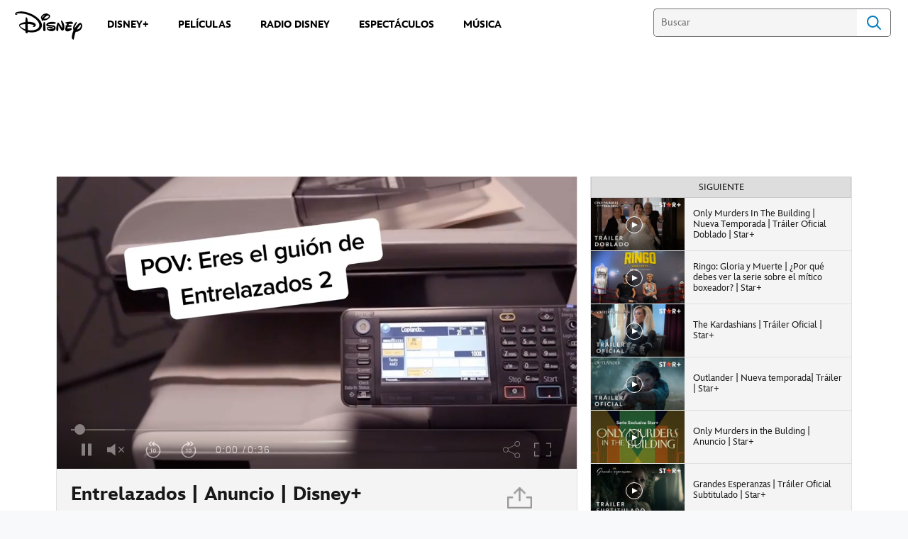

--- FILE ---
content_type: text/html; charset=utf-8
request_url: https://www.google.com/recaptcha/enterprise/anchor?ar=1&k=6LcyyusZAAAAAPb1zGupRuIXsxzhwDM7OsPdiDG4&co=aHR0cHM6Ly9jZG4ucmVnaXN0ZXJkaXNuZXkuZ28uY29tOjQ0Mw..&hl=es&v=PoyoqOPhxBO7pBk68S4YbpHZ&size=invisible&anchor-ms=20000&execute-ms=30000&cb=nne1eij2y7qr
body_size: 48918
content:
<!DOCTYPE HTML><html dir="ltr" lang="es"><head><meta http-equiv="Content-Type" content="text/html; charset=UTF-8">
<meta http-equiv="X-UA-Compatible" content="IE=edge">
<title>reCAPTCHA</title>
<style type="text/css">
/* cyrillic-ext */
@font-face {
  font-family: 'Roboto';
  font-style: normal;
  font-weight: 400;
  font-stretch: 100%;
  src: url(//fonts.gstatic.com/s/roboto/v48/KFO7CnqEu92Fr1ME7kSn66aGLdTylUAMa3GUBHMdazTgWw.woff2) format('woff2');
  unicode-range: U+0460-052F, U+1C80-1C8A, U+20B4, U+2DE0-2DFF, U+A640-A69F, U+FE2E-FE2F;
}
/* cyrillic */
@font-face {
  font-family: 'Roboto';
  font-style: normal;
  font-weight: 400;
  font-stretch: 100%;
  src: url(//fonts.gstatic.com/s/roboto/v48/KFO7CnqEu92Fr1ME7kSn66aGLdTylUAMa3iUBHMdazTgWw.woff2) format('woff2');
  unicode-range: U+0301, U+0400-045F, U+0490-0491, U+04B0-04B1, U+2116;
}
/* greek-ext */
@font-face {
  font-family: 'Roboto';
  font-style: normal;
  font-weight: 400;
  font-stretch: 100%;
  src: url(//fonts.gstatic.com/s/roboto/v48/KFO7CnqEu92Fr1ME7kSn66aGLdTylUAMa3CUBHMdazTgWw.woff2) format('woff2');
  unicode-range: U+1F00-1FFF;
}
/* greek */
@font-face {
  font-family: 'Roboto';
  font-style: normal;
  font-weight: 400;
  font-stretch: 100%;
  src: url(//fonts.gstatic.com/s/roboto/v48/KFO7CnqEu92Fr1ME7kSn66aGLdTylUAMa3-UBHMdazTgWw.woff2) format('woff2');
  unicode-range: U+0370-0377, U+037A-037F, U+0384-038A, U+038C, U+038E-03A1, U+03A3-03FF;
}
/* math */
@font-face {
  font-family: 'Roboto';
  font-style: normal;
  font-weight: 400;
  font-stretch: 100%;
  src: url(//fonts.gstatic.com/s/roboto/v48/KFO7CnqEu92Fr1ME7kSn66aGLdTylUAMawCUBHMdazTgWw.woff2) format('woff2');
  unicode-range: U+0302-0303, U+0305, U+0307-0308, U+0310, U+0312, U+0315, U+031A, U+0326-0327, U+032C, U+032F-0330, U+0332-0333, U+0338, U+033A, U+0346, U+034D, U+0391-03A1, U+03A3-03A9, U+03B1-03C9, U+03D1, U+03D5-03D6, U+03F0-03F1, U+03F4-03F5, U+2016-2017, U+2034-2038, U+203C, U+2040, U+2043, U+2047, U+2050, U+2057, U+205F, U+2070-2071, U+2074-208E, U+2090-209C, U+20D0-20DC, U+20E1, U+20E5-20EF, U+2100-2112, U+2114-2115, U+2117-2121, U+2123-214F, U+2190, U+2192, U+2194-21AE, U+21B0-21E5, U+21F1-21F2, U+21F4-2211, U+2213-2214, U+2216-22FF, U+2308-230B, U+2310, U+2319, U+231C-2321, U+2336-237A, U+237C, U+2395, U+239B-23B7, U+23D0, U+23DC-23E1, U+2474-2475, U+25AF, U+25B3, U+25B7, U+25BD, U+25C1, U+25CA, U+25CC, U+25FB, U+266D-266F, U+27C0-27FF, U+2900-2AFF, U+2B0E-2B11, U+2B30-2B4C, U+2BFE, U+3030, U+FF5B, U+FF5D, U+1D400-1D7FF, U+1EE00-1EEFF;
}
/* symbols */
@font-face {
  font-family: 'Roboto';
  font-style: normal;
  font-weight: 400;
  font-stretch: 100%;
  src: url(//fonts.gstatic.com/s/roboto/v48/KFO7CnqEu92Fr1ME7kSn66aGLdTylUAMaxKUBHMdazTgWw.woff2) format('woff2');
  unicode-range: U+0001-000C, U+000E-001F, U+007F-009F, U+20DD-20E0, U+20E2-20E4, U+2150-218F, U+2190, U+2192, U+2194-2199, U+21AF, U+21E6-21F0, U+21F3, U+2218-2219, U+2299, U+22C4-22C6, U+2300-243F, U+2440-244A, U+2460-24FF, U+25A0-27BF, U+2800-28FF, U+2921-2922, U+2981, U+29BF, U+29EB, U+2B00-2BFF, U+4DC0-4DFF, U+FFF9-FFFB, U+10140-1018E, U+10190-1019C, U+101A0, U+101D0-101FD, U+102E0-102FB, U+10E60-10E7E, U+1D2C0-1D2D3, U+1D2E0-1D37F, U+1F000-1F0FF, U+1F100-1F1AD, U+1F1E6-1F1FF, U+1F30D-1F30F, U+1F315, U+1F31C, U+1F31E, U+1F320-1F32C, U+1F336, U+1F378, U+1F37D, U+1F382, U+1F393-1F39F, U+1F3A7-1F3A8, U+1F3AC-1F3AF, U+1F3C2, U+1F3C4-1F3C6, U+1F3CA-1F3CE, U+1F3D4-1F3E0, U+1F3ED, U+1F3F1-1F3F3, U+1F3F5-1F3F7, U+1F408, U+1F415, U+1F41F, U+1F426, U+1F43F, U+1F441-1F442, U+1F444, U+1F446-1F449, U+1F44C-1F44E, U+1F453, U+1F46A, U+1F47D, U+1F4A3, U+1F4B0, U+1F4B3, U+1F4B9, U+1F4BB, U+1F4BF, U+1F4C8-1F4CB, U+1F4D6, U+1F4DA, U+1F4DF, U+1F4E3-1F4E6, U+1F4EA-1F4ED, U+1F4F7, U+1F4F9-1F4FB, U+1F4FD-1F4FE, U+1F503, U+1F507-1F50B, U+1F50D, U+1F512-1F513, U+1F53E-1F54A, U+1F54F-1F5FA, U+1F610, U+1F650-1F67F, U+1F687, U+1F68D, U+1F691, U+1F694, U+1F698, U+1F6AD, U+1F6B2, U+1F6B9-1F6BA, U+1F6BC, U+1F6C6-1F6CF, U+1F6D3-1F6D7, U+1F6E0-1F6EA, U+1F6F0-1F6F3, U+1F6F7-1F6FC, U+1F700-1F7FF, U+1F800-1F80B, U+1F810-1F847, U+1F850-1F859, U+1F860-1F887, U+1F890-1F8AD, U+1F8B0-1F8BB, U+1F8C0-1F8C1, U+1F900-1F90B, U+1F93B, U+1F946, U+1F984, U+1F996, U+1F9E9, U+1FA00-1FA6F, U+1FA70-1FA7C, U+1FA80-1FA89, U+1FA8F-1FAC6, U+1FACE-1FADC, U+1FADF-1FAE9, U+1FAF0-1FAF8, U+1FB00-1FBFF;
}
/* vietnamese */
@font-face {
  font-family: 'Roboto';
  font-style: normal;
  font-weight: 400;
  font-stretch: 100%;
  src: url(//fonts.gstatic.com/s/roboto/v48/KFO7CnqEu92Fr1ME7kSn66aGLdTylUAMa3OUBHMdazTgWw.woff2) format('woff2');
  unicode-range: U+0102-0103, U+0110-0111, U+0128-0129, U+0168-0169, U+01A0-01A1, U+01AF-01B0, U+0300-0301, U+0303-0304, U+0308-0309, U+0323, U+0329, U+1EA0-1EF9, U+20AB;
}
/* latin-ext */
@font-face {
  font-family: 'Roboto';
  font-style: normal;
  font-weight: 400;
  font-stretch: 100%;
  src: url(//fonts.gstatic.com/s/roboto/v48/KFO7CnqEu92Fr1ME7kSn66aGLdTylUAMa3KUBHMdazTgWw.woff2) format('woff2');
  unicode-range: U+0100-02BA, U+02BD-02C5, U+02C7-02CC, U+02CE-02D7, U+02DD-02FF, U+0304, U+0308, U+0329, U+1D00-1DBF, U+1E00-1E9F, U+1EF2-1EFF, U+2020, U+20A0-20AB, U+20AD-20C0, U+2113, U+2C60-2C7F, U+A720-A7FF;
}
/* latin */
@font-face {
  font-family: 'Roboto';
  font-style: normal;
  font-weight: 400;
  font-stretch: 100%;
  src: url(//fonts.gstatic.com/s/roboto/v48/KFO7CnqEu92Fr1ME7kSn66aGLdTylUAMa3yUBHMdazQ.woff2) format('woff2');
  unicode-range: U+0000-00FF, U+0131, U+0152-0153, U+02BB-02BC, U+02C6, U+02DA, U+02DC, U+0304, U+0308, U+0329, U+2000-206F, U+20AC, U+2122, U+2191, U+2193, U+2212, U+2215, U+FEFF, U+FFFD;
}
/* cyrillic-ext */
@font-face {
  font-family: 'Roboto';
  font-style: normal;
  font-weight: 500;
  font-stretch: 100%;
  src: url(//fonts.gstatic.com/s/roboto/v48/KFO7CnqEu92Fr1ME7kSn66aGLdTylUAMa3GUBHMdazTgWw.woff2) format('woff2');
  unicode-range: U+0460-052F, U+1C80-1C8A, U+20B4, U+2DE0-2DFF, U+A640-A69F, U+FE2E-FE2F;
}
/* cyrillic */
@font-face {
  font-family: 'Roboto';
  font-style: normal;
  font-weight: 500;
  font-stretch: 100%;
  src: url(//fonts.gstatic.com/s/roboto/v48/KFO7CnqEu92Fr1ME7kSn66aGLdTylUAMa3iUBHMdazTgWw.woff2) format('woff2');
  unicode-range: U+0301, U+0400-045F, U+0490-0491, U+04B0-04B1, U+2116;
}
/* greek-ext */
@font-face {
  font-family: 'Roboto';
  font-style: normal;
  font-weight: 500;
  font-stretch: 100%;
  src: url(//fonts.gstatic.com/s/roboto/v48/KFO7CnqEu92Fr1ME7kSn66aGLdTylUAMa3CUBHMdazTgWw.woff2) format('woff2');
  unicode-range: U+1F00-1FFF;
}
/* greek */
@font-face {
  font-family: 'Roboto';
  font-style: normal;
  font-weight: 500;
  font-stretch: 100%;
  src: url(//fonts.gstatic.com/s/roboto/v48/KFO7CnqEu92Fr1ME7kSn66aGLdTylUAMa3-UBHMdazTgWw.woff2) format('woff2');
  unicode-range: U+0370-0377, U+037A-037F, U+0384-038A, U+038C, U+038E-03A1, U+03A3-03FF;
}
/* math */
@font-face {
  font-family: 'Roboto';
  font-style: normal;
  font-weight: 500;
  font-stretch: 100%;
  src: url(//fonts.gstatic.com/s/roboto/v48/KFO7CnqEu92Fr1ME7kSn66aGLdTylUAMawCUBHMdazTgWw.woff2) format('woff2');
  unicode-range: U+0302-0303, U+0305, U+0307-0308, U+0310, U+0312, U+0315, U+031A, U+0326-0327, U+032C, U+032F-0330, U+0332-0333, U+0338, U+033A, U+0346, U+034D, U+0391-03A1, U+03A3-03A9, U+03B1-03C9, U+03D1, U+03D5-03D6, U+03F0-03F1, U+03F4-03F5, U+2016-2017, U+2034-2038, U+203C, U+2040, U+2043, U+2047, U+2050, U+2057, U+205F, U+2070-2071, U+2074-208E, U+2090-209C, U+20D0-20DC, U+20E1, U+20E5-20EF, U+2100-2112, U+2114-2115, U+2117-2121, U+2123-214F, U+2190, U+2192, U+2194-21AE, U+21B0-21E5, U+21F1-21F2, U+21F4-2211, U+2213-2214, U+2216-22FF, U+2308-230B, U+2310, U+2319, U+231C-2321, U+2336-237A, U+237C, U+2395, U+239B-23B7, U+23D0, U+23DC-23E1, U+2474-2475, U+25AF, U+25B3, U+25B7, U+25BD, U+25C1, U+25CA, U+25CC, U+25FB, U+266D-266F, U+27C0-27FF, U+2900-2AFF, U+2B0E-2B11, U+2B30-2B4C, U+2BFE, U+3030, U+FF5B, U+FF5D, U+1D400-1D7FF, U+1EE00-1EEFF;
}
/* symbols */
@font-face {
  font-family: 'Roboto';
  font-style: normal;
  font-weight: 500;
  font-stretch: 100%;
  src: url(//fonts.gstatic.com/s/roboto/v48/KFO7CnqEu92Fr1ME7kSn66aGLdTylUAMaxKUBHMdazTgWw.woff2) format('woff2');
  unicode-range: U+0001-000C, U+000E-001F, U+007F-009F, U+20DD-20E0, U+20E2-20E4, U+2150-218F, U+2190, U+2192, U+2194-2199, U+21AF, U+21E6-21F0, U+21F3, U+2218-2219, U+2299, U+22C4-22C6, U+2300-243F, U+2440-244A, U+2460-24FF, U+25A0-27BF, U+2800-28FF, U+2921-2922, U+2981, U+29BF, U+29EB, U+2B00-2BFF, U+4DC0-4DFF, U+FFF9-FFFB, U+10140-1018E, U+10190-1019C, U+101A0, U+101D0-101FD, U+102E0-102FB, U+10E60-10E7E, U+1D2C0-1D2D3, U+1D2E0-1D37F, U+1F000-1F0FF, U+1F100-1F1AD, U+1F1E6-1F1FF, U+1F30D-1F30F, U+1F315, U+1F31C, U+1F31E, U+1F320-1F32C, U+1F336, U+1F378, U+1F37D, U+1F382, U+1F393-1F39F, U+1F3A7-1F3A8, U+1F3AC-1F3AF, U+1F3C2, U+1F3C4-1F3C6, U+1F3CA-1F3CE, U+1F3D4-1F3E0, U+1F3ED, U+1F3F1-1F3F3, U+1F3F5-1F3F7, U+1F408, U+1F415, U+1F41F, U+1F426, U+1F43F, U+1F441-1F442, U+1F444, U+1F446-1F449, U+1F44C-1F44E, U+1F453, U+1F46A, U+1F47D, U+1F4A3, U+1F4B0, U+1F4B3, U+1F4B9, U+1F4BB, U+1F4BF, U+1F4C8-1F4CB, U+1F4D6, U+1F4DA, U+1F4DF, U+1F4E3-1F4E6, U+1F4EA-1F4ED, U+1F4F7, U+1F4F9-1F4FB, U+1F4FD-1F4FE, U+1F503, U+1F507-1F50B, U+1F50D, U+1F512-1F513, U+1F53E-1F54A, U+1F54F-1F5FA, U+1F610, U+1F650-1F67F, U+1F687, U+1F68D, U+1F691, U+1F694, U+1F698, U+1F6AD, U+1F6B2, U+1F6B9-1F6BA, U+1F6BC, U+1F6C6-1F6CF, U+1F6D3-1F6D7, U+1F6E0-1F6EA, U+1F6F0-1F6F3, U+1F6F7-1F6FC, U+1F700-1F7FF, U+1F800-1F80B, U+1F810-1F847, U+1F850-1F859, U+1F860-1F887, U+1F890-1F8AD, U+1F8B0-1F8BB, U+1F8C0-1F8C1, U+1F900-1F90B, U+1F93B, U+1F946, U+1F984, U+1F996, U+1F9E9, U+1FA00-1FA6F, U+1FA70-1FA7C, U+1FA80-1FA89, U+1FA8F-1FAC6, U+1FACE-1FADC, U+1FADF-1FAE9, U+1FAF0-1FAF8, U+1FB00-1FBFF;
}
/* vietnamese */
@font-face {
  font-family: 'Roboto';
  font-style: normal;
  font-weight: 500;
  font-stretch: 100%;
  src: url(//fonts.gstatic.com/s/roboto/v48/KFO7CnqEu92Fr1ME7kSn66aGLdTylUAMa3OUBHMdazTgWw.woff2) format('woff2');
  unicode-range: U+0102-0103, U+0110-0111, U+0128-0129, U+0168-0169, U+01A0-01A1, U+01AF-01B0, U+0300-0301, U+0303-0304, U+0308-0309, U+0323, U+0329, U+1EA0-1EF9, U+20AB;
}
/* latin-ext */
@font-face {
  font-family: 'Roboto';
  font-style: normal;
  font-weight: 500;
  font-stretch: 100%;
  src: url(//fonts.gstatic.com/s/roboto/v48/KFO7CnqEu92Fr1ME7kSn66aGLdTylUAMa3KUBHMdazTgWw.woff2) format('woff2');
  unicode-range: U+0100-02BA, U+02BD-02C5, U+02C7-02CC, U+02CE-02D7, U+02DD-02FF, U+0304, U+0308, U+0329, U+1D00-1DBF, U+1E00-1E9F, U+1EF2-1EFF, U+2020, U+20A0-20AB, U+20AD-20C0, U+2113, U+2C60-2C7F, U+A720-A7FF;
}
/* latin */
@font-face {
  font-family: 'Roboto';
  font-style: normal;
  font-weight: 500;
  font-stretch: 100%;
  src: url(//fonts.gstatic.com/s/roboto/v48/KFO7CnqEu92Fr1ME7kSn66aGLdTylUAMa3yUBHMdazQ.woff2) format('woff2');
  unicode-range: U+0000-00FF, U+0131, U+0152-0153, U+02BB-02BC, U+02C6, U+02DA, U+02DC, U+0304, U+0308, U+0329, U+2000-206F, U+20AC, U+2122, U+2191, U+2193, U+2212, U+2215, U+FEFF, U+FFFD;
}
/* cyrillic-ext */
@font-face {
  font-family: 'Roboto';
  font-style: normal;
  font-weight: 900;
  font-stretch: 100%;
  src: url(//fonts.gstatic.com/s/roboto/v48/KFO7CnqEu92Fr1ME7kSn66aGLdTylUAMa3GUBHMdazTgWw.woff2) format('woff2');
  unicode-range: U+0460-052F, U+1C80-1C8A, U+20B4, U+2DE0-2DFF, U+A640-A69F, U+FE2E-FE2F;
}
/* cyrillic */
@font-face {
  font-family: 'Roboto';
  font-style: normal;
  font-weight: 900;
  font-stretch: 100%;
  src: url(//fonts.gstatic.com/s/roboto/v48/KFO7CnqEu92Fr1ME7kSn66aGLdTylUAMa3iUBHMdazTgWw.woff2) format('woff2');
  unicode-range: U+0301, U+0400-045F, U+0490-0491, U+04B0-04B1, U+2116;
}
/* greek-ext */
@font-face {
  font-family: 'Roboto';
  font-style: normal;
  font-weight: 900;
  font-stretch: 100%;
  src: url(//fonts.gstatic.com/s/roboto/v48/KFO7CnqEu92Fr1ME7kSn66aGLdTylUAMa3CUBHMdazTgWw.woff2) format('woff2');
  unicode-range: U+1F00-1FFF;
}
/* greek */
@font-face {
  font-family: 'Roboto';
  font-style: normal;
  font-weight: 900;
  font-stretch: 100%;
  src: url(//fonts.gstatic.com/s/roboto/v48/KFO7CnqEu92Fr1ME7kSn66aGLdTylUAMa3-UBHMdazTgWw.woff2) format('woff2');
  unicode-range: U+0370-0377, U+037A-037F, U+0384-038A, U+038C, U+038E-03A1, U+03A3-03FF;
}
/* math */
@font-face {
  font-family: 'Roboto';
  font-style: normal;
  font-weight: 900;
  font-stretch: 100%;
  src: url(//fonts.gstatic.com/s/roboto/v48/KFO7CnqEu92Fr1ME7kSn66aGLdTylUAMawCUBHMdazTgWw.woff2) format('woff2');
  unicode-range: U+0302-0303, U+0305, U+0307-0308, U+0310, U+0312, U+0315, U+031A, U+0326-0327, U+032C, U+032F-0330, U+0332-0333, U+0338, U+033A, U+0346, U+034D, U+0391-03A1, U+03A3-03A9, U+03B1-03C9, U+03D1, U+03D5-03D6, U+03F0-03F1, U+03F4-03F5, U+2016-2017, U+2034-2038, U+203C, U+2040, U+2043, U+2047, U+2050, U+2057, U+205F, U+2070-2071, U+2074-208E, U+2090-209C, U+20D0-20DC, U+20E1, U+20E5-20EF, U+2100-2112, U+2114-2115, U+2117-2121, U+2123-214F, U+2190, U+2192, U+2194-21AE, U+21B0-21E5, U+21F1-21F2, U+21F4-2211, U+2213-2214, U+2216-22FF, U+2308-230B, U+2310, U+2319, U+231C-2321, U+2336-237A, U+237C, U+2395, U+239B-23B7, U+23D0, U+23DC-23E1, U+2474-2475, U+25AF, U+25B3, U+25B7, U+25BD, U+25C1, U+25CA, U+25CC, U+25FB, U+266D-266F, U+27C0-27FF, U+2900-2AFF, U+2B0E-2B11, U+2B30-2B4C, U+2BFE, U+3030, U+FF5B, U+FF5D, U+1D400-1D7FF, U+1EE00-1EEFF;
}
/* symbols */
@font-face {
  font-family: 'Roboto';
  font-style: normal;
  font-weight: 900;
  font-stretch: 100%;
  src: url(//fonts.gstatic.com/s/roboto/v48/KFO7CnqEu92Fr1ME7kSn66aGLdTylUAMaxKUBHMdazTgWw.woff2) format('woff2');
  unicode-range: U+0001-000C, U+000E-001F, U+007F-009F, U+20DD-20E0, U+20E2-20E4, U+2150-218F, U+2190, U+2192, U+2194-2199, U+21AF, U+21E6-21F0, U+21F3, U+2218-2219, U+2299, U+22C4-22C6, U+2300-243F, U+2440-244A, U+2460-24FF, U+25A0-27BF, U+2800-28FF, U+2921-2922, U+2981, U+29BF, U+29EB, U+2B00-2BFF, U+4DC0-4DFF, U+FFF9-FFFB, U+10140-1018E, U+10190-1019C, U+101A0, U+101D0-101FD, U+102E0-102FB, U+10E60-10E7E, U+1D2C0-1D2D3, U+1D2E0-1D37F, U+1F000-1F0FF, U+1F100-1F1AD, U+1F1E6-1F1FF, U+1F30D-1F30F, U+1F315, U+1F31C, U+1F31E, U+1F320-1F32C, U+1F336, U+1F378, U+1F37D, U+1F382, U+1F393-1F39F, U+1F3A7-1F3A8, U+1F3AC-1F3AF, U+1F3C2, U+1F3C4-1F3C6, U+1F3CA-1F3CE, U+1F3D4-1F3E0, U+1F3ED, U+1F3F1-1F3F3, U+1F3F5-1F3F7, U+1F408, U+1F415, U+1F41F, U+1F426, U+1F43F, U+1F441-1F442, U+1F444, U+1F446-1F449, U+1F44C-1F44E, U+1F453, U+1F46A, U+1F47D, U+1F4A3, U+1F4B0, U+1F4B3, U+1F4B9, U+1F4BB, U+1F4BF, U+1F4C8-1F4CB, U+1F4D6, U+1F4DA, U+1F4DF, U+1F4E3-1F4E6, U+1F4EA-1F4ED, U+1F4F7, U+1F4F9-1F4FB, U+1F4FD-1F4FE, U+1F503, U+1F507-1F50B, U+1F50D, U+1F512-1F513, U+1F53E-1F54A, U+1F54F-1F5FA, U+1F610, U+1F650-1F67F, U+1F687, U+1F68D, U+1F691, U+1F694, U+1F698, U+1F6AD, U+1F6B2, U+1F6B9-1F6BA, U+1F6BC, U+1F6C6-1F6CF, U+1F6D3-1F6D7, U+1F6E0-1F6EA, U+1F6F0-1F6F3, U+1F6F7-1F6FC, U+1F700-1F7FF, U+1F800-1F80B, U+1F810-1F847, U+1F850-1F859, U+1F860-1F887, U+1F890-1F8AD, U+1F8B0-1F8BB, U+1F8C0-1F8C1, U+1F900-1F90B, U+1F93B, U+1F946, U+1F984, U+1F996, U+1F9E9, U+1FA00-1FA6F, U+1FA70-1FA7C, U+1FA80-1FA89, U+1FA8F-1FAC6, U+1FACE-1FADC, U+1FADF-1FAE9, U+1FAF0-1FAF8, U+1FB00-1FBFF;
}
/* vietnamese */
@font-face {
  font-family: 'Roboto';
  font-style: normal;
  font-weight: 900;
  font-stretch: 100%;
  src: url(//fonts.gstatic.com/s/roboto/v48/KFO7CnqEu92Fr1ME7kSn66aGLdTylUAMa3OUBHMdazTgWw.woff2) format('woff2');
  unicode-range: U+0102-0103, U+0110-0111, U+0128-0129, U+0168-0169, U+01A0-01A1, U+01AF-01B0, U+0300-0301, U+0303-0304, U+0308-0309, U+0323, U+0329, U+1EA0-1EF9, U+20AB;
}
/* latin-ext */
@font-face {
  font-family: 'Roboto';
  font-style: normal;
  font-weight: 900;
  font-stretch: 100%;
  src: url(//fonts.gstatic.com/s/roboto/v48/KFO7CnqEu92Fr1ME7kSn66aGLdTylUAMa3KUBHMdazTgWw.woff2) format('woff2');
  unicode-range: U+0100-02BA, U+02BD-02C5, U+02C7-02CC, U+02CE-02D7, U+02DD-02FF, U+0304, U+0308, U+0329, U+1D00-1DBF, U+1E00-1E9F, U+1EF2-1EFF, U+2020, U+20A0-20AB, U+20AD-20C0, U+2113, U+2C60-2C7F, U+A720-A7FF;
}
/* latin */
@font-face {
  font-family: 'Roboto';
  font-style: normal;
  font-weight: 900;
  font-stretch: 100%;
  src: url(//fonts.gstatic.com/s/roboto/v48/KFO7CnqEu92Fr1ME7kSn66aGLdTylUAMa3yUBHMdazQ.woff2) format('woff2');
  unicode-range: U+0000-00FF, U+0131, U+0152-0153, U+02BB-02BC, U+02C6, U+02DA, U+02DC, U+0304, U+0308, U+0329, U+2000-206F, U+20AC, U+2122, U+2191, U+2193, U+2212, U+2215, U+FEFF, U+FFFD;
}

</style>
<link rel="stylesheet" type="text/css" href="https://www.gstatic.com/recaptcha/releases/PoyoqOPhxBO7pBk68S4YbpHZ/styles__ltr.css">
<script nonce="kGlEBpRmrwltZ4g8z-wSWw" type="text/javascript">window['__recaptcha_api'] = 'https://www.google.com/recaptcha/enterprise/';</script>
<script type="text/javascript" src="https://www.gstatic.com/recaptcha/releases/PoyoqOPhxBO7pBk68S4YbpHZ/recaptcha__es.js" nonce="kGlEBpRmrwltZ4g8z-wSWw">
      
    </script></head>
<body><div id="rc-anchor-alert" class="rc-anchor-alert"></div>
<input type="hidden" id="recaptcha-token" value="[base64]">
<script type="text/javascript" nonce="kGlEBpRmrwltZ4g8z-wSWw">
      recaptcha.anchor.Main.init("[\x22ainput\x22,[\x22bgdata\x22,\x22\x22,\[base64]/[base64]/UltIKytdPWE6KGE8MjA0OD9SW0grK109YT4+NnwxOTI6KChhJjY0NTEyKT09NTUyOTYmJnErMTxoLmxlbmd0aCYmKGguY2hhckNvZGVBdChxKzEpJjY0NTEyKT09NTYzMjA/[base64]/MjU1OlI/[base64]/[base64]/[base64]/[base64]/[base64]/[base64]/[base64]/[base64]/[base64]/[base64]\x22,\[base64]\x22,\x22wrN4H8Khwp/CrhMcHsOvw7Ezwq3DqwbCmsO4B8KlE8OdOU/DsRLCiMOKw7zCnRQwecO0w7jCl8O2LGXDusOrwrMTwpjDlsOGEsOSw6jCoMK9wqXCrMOww7TCq8OHaMO4w6/Dr052IkHChcK5w5TDosOdCyY1P8K1Zkx9wpUww6rDs8OWwrPCo3fCpVIDw6J1M8KaAMOqQMKLwoYqw7bDsUcww7lMw5rCrsKvw6oiw6ZbwqbDisKLWjguwp5zPMKHRMOvdMO8QjTDnSgpSsOxwr/CjsO9wr0qwqYYwrBHwrF+wrU4b0fDhjtJUinCjcKgw5EjBcOHwroGw5bCmTbCtSdxw4nCuMOpwrk7w4cQIMOMwps5H1NHc8KhSBzDlSLCp8OmwpFwwp1kwrjCuUjCsiUETkA7IsO/w63CocOWwr1NfEUUw5siDBLDiXgla3Egw5lcw4cZDMK2MMKsL3jCvcKIUcOVDMK/YGjDiXFVLRYFwq9MwqIRM0cuBV0Cw6vClsOXK8OAw7TDnsOLfsKNwqTCiTw/[base64]/CqFhae8K9I8OkQsKhGsOWw6jCgF/[base64]/Cp8KqwpZVwovDmm/CsADCmMK+w5BaRHFIRGHCln7CjRPCscKpwqXDqcORDsOsRMOzwpkwEcKLwoBmw6FlwpBMwpJ6K8OOw7rCkjHCkcK9cWcoD8KFwobDty1NwpNIYcKTEsOmRSzCkV1cMEPCkQ5/w4YhQcKuA8K+w6bDqX3CuxLDpMKrfcOPwrDCtVDCqEzCoHPCnSpKFMKMwr/CjBovwqFPw5HCh0dQOFwqFDorwpzDswfDr8OHWiHCucOeSBRGwqItw7B2wqNkwpbDhnoKw5nDrjfDmsOEDm7ChgU5wp3ChRMLEVzChxEFQMOvQnPCoFoBw7zDq8KPwrI2O33Cu3UMGMKKPcOuwq/DsiLCoXvDv8OOS8K3w6TCsMOOw55VMwXDk8KOb8Kgw491AsOdw7AWwp/DmcKlEMK6w4Esw5sQMMO9XmXCrcOVwqVmwojCgcKew5rDmcO7CxXDmsKpECnCoXDCh0rCkMKDw58IfsOPdz9bCyRsI28cw4PCpQ8pw4jDrkTDhMOQwps8w77CnWoxCwHDvGEVK1fDphMdw44hKj3CocOzwpvClSh2w4Y8w6TDucKtwo3Cs1/CgsO0wr4hwp3CmcO5RsK+MAkuw680FsKVQ8K5eHh4UMKywrnCqhnDhnxsw7Z3MMKLw4nDicO0w7NAZcOCw7/Cr1rCvFYScUQXw5FJEUPCvsO+w79ADh1uRXEfwr9bw7AxIcKTQhddwpZhw45EYBDCucOSwp5pw7XDrmJNasO5eU1KbMOdw7/CsMOKGMKbKsOTZ8O4w7Y9K1powoljeGfCuBjCvsKmwr4EwqcIwo4qDXvChMKGXykTwprDgMKswoMgwpPDjMOYw65URTYQw64qw7TCkcKRX8OjwolVS8Kcw6p7F8KcwphkEi/ChGnCjgjCo8K/RsOcw6/DlxxWw7AUw4x0w4xIw51qw6JKwoMVwrzDthbCpznCmgLCkB4CwpJXf8KcwrdGBmFLNC8BwpFiwps+wpTCunJsR8KWVsKQfsO3w6zDgUoFUsOMwovCucKzw5nCo8KFw6XDj0l2wqUTOyTCtcKTw4dpBcKqb2VNwqwjMMO3wpLCvlMhwpPClU/DpsO2w5w7MTHDpsKRwqkKdCrDksOOXcObQMOfw7Yiw5IQNzjDnsO9f8OGAsOKaEjDoX0Tw5rDscO0FUHCt0rCqSsBw5/ClDcDDsK8OsOZwpLDjlwwwrnClEHDpljCjD7DknrCv27DicKUwpcLBMOLfX7DsDHCvsO+b8OcUX/DtXnCoHrDkh/CjsO5PyRrwrQGw5DDrcK8w4nDsGPCvMOew53CtMOhdQfDoivDh8OLHsKhfcOqZ8KrWMKjw7HDscOCw7lUIWLCjw/DvMOIF8KTw7vCtsO0KEsAUMOjw6VdTg0fw51uBRPCo8OTHsKWwos2a8K5w74Nw6/Dl8OQw4/DusOXwqLCk8K2Ul7Ciy85wqTDrkrCsF3CrMKwHMOCw7x4JcOsw6VqcsONw6xeZmIswo1IwovCrcKxw6rDk8O5XhwyC8OOw7/DoELCkMKFGMOiwpHDvMOhw57CrS/DncONwppdK8OqBl8+MMOqM37Dm185S8OmNMKiwqh6P8O6wqTChSE1LHchw5Q3wrXDuMOTwp3Cg8KlVx9qcMKRwroHw5rClFVLUcKEwqLCmcOWMxdyPMOMw4l8woPCuMKuA2vCnXnCqsK/w4dlw7TDrMKnUMK7LinDiMOqKkvCr8OjwrnCk8KdwpRvw7/CpMKoYcKBaMKtTVTDjcO0dMKbwqkwUyp7w5TDncOwI2UWP8OVw4wDwrLCmcO1EsOvw4M7w5Ipcmtgw71vw5JJBRB8w74Cwp7Cu8KGwqrCtsOPIW7Dn3TDpcOnw7ggwrx1woo/w5Exw5xVwo3DkcOGZcKhTcOkXHEPwrTDrsKlw6jCqsK0wrZUw5PCvcOSaQMEH8K0B8OfM2cNwqjDmMOfF8OFUxotw4PCvk/Cs0xcD8KTeRxlwqXCrsKUw43DkEJYwr8JworDo1LCvw3Cl8OOwp7CrwtqXMKfwo3CsTbCsTcZw4ZwwpDDv8OsKyVFw70rwofDmsO9w7IUCn/[base64]/Dsw0Twq5xw4JTw6lSVmfDvAUSfMKqwrjDiVDDkERQU0/CjcOGPMO4w6nDu1rCv3FCw6ISw7/ClTHDlgjCnsOfI8OIwpUoOGXCncOxJMKcbcKTAcODU8O1NMKQw6PCsVFHw4xSImolwoAPwq0SK3h5L8KlFsOCw67DsMKZKm/Ckjh/fznDkRXCvk/[base64]/[base64]/w5HDucOBw5nDhEA4w6nDqg3Dtn7DnAVbw4ALw4rDjsOlwpLDjsODY8KAw7vDq8OnwrnDuWV5bB/CrsKARMKVwqByYGFsw7NJKUnDoMOAwqjDi8OTLQbCoznDgXfDgsOlwqIeZR7CgcKWw65Gw7XDtWweKcKtw6EcFCfDj1EdwpTCk8OHZsKVS8Kfwp06F8Ouw7HDmcOxw7xqM8KWw4/DgyZ1Z8KfwqLCtnDCmcKScUFXZcO9ccK5w5lbFMKMwogDeX0gw5MRwoI5w6/ChwbDvsK3FnMrwrU2wq8Kw51HwroGMMK2FsKQS8Omw5MQw4w2w6rDsXFlw5Ftw6/CvnnCoBk6Wi1Mw65bE8OawpLClMOnwpbDoMKcw4wxwq81w79Rw6A4w6vCngHDh8K2BcKzZW9YV8Kqwq8+Y8K7CUBbP8OXbyjDliFOwoQNVcKjeznCnQ/DqMOnB8Oxw5DCq0vDrBzCgyE9GMKsw5PCpVgGdmPCjsOyLsK9w4tzw4ldw6LDgcKIT1cxNUtMMcKGYMOUCMO4acOPDwN9NGJswo8lYMKmPMKYMMOnwpXDncO7wqM1wqTCvB4Fw700w5fCucOZZcKFMH49wpjClzEuWXduTgwWw4VhdsOLw5LDhDXDuA/CuV0ABcOEA8Khw4/DjcKQQBjCksKMGHvCnsKNGsOMVygiOcOMwpbDlcKywqXDvHHDj8OPDcKlw4/DnMKdXcKKPsKCw4tITjFcw63Dh3rDocO9HlDCl2jDqGZ3w6XCtysLf8KVw43Cq0PDvgh1w7BMwqXCsxrDpAXDtUvDgMOBFMOfwpJtUsKvZE7DnMONwpjDuX4+YcO9wpzDllrCqF94G8KyakzDoMKZLADCsALCmMK/CMK5wpN8GBPCiDrCpixkw6vDlkXDusOLwoAsFxRfRS5GBUQjA8Olw4kFJGvDhcOlw7TDj8KJw47DtmHCpsKvw5TDrsOAw58nTFXDo0Uow4/Dm8OWPcOuw5TDoSLDl0EHw44/wqlkcMODwobCnMO5eDJhPiTDiDVVwoTDisKnw74nX3jDjWwKw58uGcO5wrbDgk0/[base64]/Du8Ocw5nCn8Osw5hIwrgCSxjDmMKgZVPCsRRqwpdeW8KQwpjCkcK9w5zDrsOuw6QrwpYmw53DgMOGL8KAwp/CqHd0bjPCiMOiw5AvwosewpJHwqrCkzwLYiNCAR5WRcOnB8OZW8K/wp3CnMKJcsOUw5BpwqNCw5tsGATCqhIwTA3CtE/[base64]/CkMKyw5jDqAPDlsK9w6LCoTRKwpVHV8OuIB5SYMOkKMO4w4fCgS3Cv04FFmrCh8K8MUl9XXdMw4HDhMOPO8KKw6gnw4UsMngjIsK+bcKGw5fDlcKkHcKLwo0Uwo7CvQLDu8Orw5rDkGIMw589w4LDssKuBW4WFcOsKMK9NcOxwpZ6w60BeCDDkllkUsKPwoFpw4PCtG/DvVHDlTTDosKIwrnDi8O/TykbScO3w6/DqMOVw7HCpMOPLWDCoHLDnMOyWMKQw5x6w6HCsMOBwoF7w5NTZRYaw7nCjsKOMcOjw6t9wqHDsFTCohPCncOGw6HDpMOefsKXwpE6wq/Cs8O9wo9pwpnDmgPDii3Dh0o4wqvCrGrCn3xGDsKxTMOZw5hPwpfDtsOrVcO4LmN2aMOPw7TDsMOJw7zDnMKzw7TDmMOAFcKabxTCrlLDo8OYw6/CicORw67Dl8KQAcOWwp4LTFEyCWTDhsKkFcOKw60vw7AIw67CgcONw4cFw7nDn8Klb8KZw5Z/w5VgScO6VUPCvm3DiyJPw4DCm8OkMDXCtQxLLFHDhsKSN8O7w4p4w6nDqMKuLHUIfsKaZ3oxQ8KmRCHDuhg0w6fCi0dLwoHCiDPCuzo9wpwmwqrDt8OWw5bCkAd7XcOQAsKeZiVXcmLDgxzCqMKlwoLDnBF0w5bDq8KQOsKAZsOEZ8KDwq/CjmPDl8OMw7dvw4BiwpzCsSXDvmc2CcO2wqfCvsKLwoAOZcO8woPCuMOkLkrDtBjDtH/DmFAQVErDhsOEwpQPIn/Dh3h7L3s/woxzw5DCphhuTsOow6J8YcKBQyJpw58mcsOTw4ECwr9wGEVfasOcwrRCXGLCpMK/TsK+w6EhGcOFwqoTfEjCk1zCjTfDtA/[base64]/ClcOWw4/DhUjDjjAcwrRswr7DkMKVCcKge8OXecOjwo9cw4l4wqI7wrQWw4rDi0nDucOjwqjDjsKJwoHDncOYw79nCATDoHEvw64sN8KGwppCbsO8fh9UwqEJwrJzwqfDj1XDgBTDonjDgHZLRQAuLsKSd03ChMOLwpUhc8OdAcKRw7jCtEjDgMODesOxw4ALwos/GVYtw4xJwpg4PsOuOMONVUpHwpvDvcOOwpbCm8OIFMO+w4bDncOlVsKOA1LDnTbDvQzCg3nDs8OtwoPDrcOdw5LCtQB7Oy8sfcK4wrLClwVSwoBrZQ7CpB7DucO/w7HCnR3DiFzChsKJw73Dh8KSw5DDkXkBX8O9aMOsHjbCig7DoWbDjsO7RTfCqyBIwrljw6/Cm8K2FnlBwqYyw4nCkH3DmHvDig/CosOHBQXCi0UjPAEHw7Fqw4DCrcO3ezZywp07ZXgVYV8/BTnDhMKawp3CqkjDoUYXAAllw7bDjzDCoV/CmcOmPQLDl8KqYh7ChcOANywOUTd2W3NjOhbDoDJVwoFgwq8NTsO5X8KCwrrDthhUNcOBRWXDr8KZwqHCgsO5wq7Dl8O2w5/DmzPDtcKrEMKhwrJsw6vCmnfDsH3DhUlEw7NRQcOnPE3Dn8Kzw4hrQMKCJmnDowdDw7vDtcOYXsKuwoJmG8OnwrtbZcOAw7RgBMKJJ8OETShrwqzDoSPDr8OtNcKswrTCusKgwotqw53CmUPCrcOJw4zCvHbDucKEwq1EwpbCly0Ewr9AH2rCocKuwq3Cugg/esOgH8OzAAV0DWnDo8K0wrvCicKdwqJ1wrDChsOnEThrwrnDrErDn8KLwqwYTMK4wrPDo8OYM1/DscOZaTbCrWYXwqPDpgs8w612wqQtw5R4w6rDgsO6GMKow4lBbhQ6b8Oww4MQwogRZCJuHhfDr13CqXZvw6bDgTlvNHwkw7Jgw5jDrsO/KMKQw53CvcKEC8OgF8OZwpAAw7jDnE1cwphmwrRwTcOIw4/CgcOGOVjCrcKQwrpePsOyw6LCosKZMcOxwoFJTQrDrWknworCjxvDs8OSDsOKFThGw7zDgAliwqgwasKObW/Dk8O3wqAlwoHCvcOHCcOxw4FHP8KPCsKrw6IOw4NZw4LCh8OKwo8aw4fCq8KqwoTDhcKNO8Ouw7UOS2JTS8KpFCfCo2fCsmjDicKhW3UswqBkw7YNw7DDlzFBw6/[base64]/[base64]/[base64]/[base64]/Cv8KPwrV4ajcgw70+PMKeXcOaw7bDlWjDoBzCrQjCjcOXw4fDj8OPY8OACMOxw6IwwqMeMVJWZMOiM8OGwpA0cUs/KEZwOcKzJVgnVSbDmMOQwpt7w5RZKUzDjMKZYsKdNsO6w6LDt8K3T3VOwq7CjS94w49eK8KoC8Kxw4XCiFDCt8O0UcKHwq5ZTQ/DrcO2w61iw4wBw4TCt8O9dsKdRQNqRMKFw4nCtMOuwqgGbcOUw6bCkcO2Q15Dc8Kzw68Bwp0LQsONw68ow6UcZMOMw4cjwo1cDMOFw74Aw7PDtAjDkVDCoMKPw4JBwr/DnQTDtVZWacKew7BKw5jCrsOpw5PCqWjCkMK8w6laGSfClcOBwqfCihfDpsKnw7DDnRLDlsKSXsOXUVccN3XDqh7CvcK7dMKSNsKYJG1pSSpMw5cGw5/Cr8KubMOhHcK4wrtkTy0ow5dANmLClUhTN0LCtBDDl8K/wpPDhsOTw6N/[base64]/wrArwptSwrvDr8ODw5ZpCw4uH8O9w5VTXcOZWsO7UUXCpFkIwo7CvmPDgsOoZ03Dv8K6wrPCtEFiwpLDg8KXCcOZw73DuU4kGzjCp8OPw4LChsKzfAt6YRgZT8Kow7LCjcKlw7/CgX7DiiXDiMK0w5rDpkpPQsKxacOaM18Vf8O9wqEwwroWTnvDncOgUXhyIcKkw7rCuTZnwrNBUX4geGXDr3nCnsKvwpXDssOUOFTDlcKEwp3CmcOpOjUZJ2nDqsOVM17CjQE3wpdtw7MbOXPDu8Oew6x7NU5lLcKJw5BJDsKbw5hVKW0/LTLDn0cGcMOHwohnwqPCj3nDv8Odwr0jYsKnbzxRLlMuwofCvMOOfsKSw4zDgSV/EG/CnUs2wpdiw5/Dk2IEciBrwo3CgDYEeVIRFcOhN8O6w5B/w6zDsh/CrlxwwqzDgRcuw5vCpQcxG8OswpVUw6bDuMOIw6TCjMKCJsO1w4nDiGIBw4IKw6FiH8OeFcKewpk/QMOmwqwCwr4UbsO3w5AVOTDDnMOwwpECw7JgRsKeD8OSwrfCssO6HxdbUA/CsQ7CiRTDkMKbesO7wonCrcO9Bw0pMTrCvSdRIhZwOMKew746wp5nTEkeGcOkwrkUYcO7wqlbSMOKw6QHw4bDlyfCpQRWHsKlwo/CucKbw43Dp8O5w4PDo8KZw53DncK3w4lTw7hcDsOJdcK1w49JwrzCgih/EmUSBsOBCQ1WYsK8MiXDshljUnY3woDCmMOCw4PCsMK+WMOVcsKZS3VBw4xwwobChlUnf8Kve2TDrHLCr8KXIl/CjcKKC8OtVB1tasO0L8O7Nn/CnA1wwrN3wqIwS8OEw6vCksKBwp7CgcODw5wbwpdfw53CpUbCs8OBwoTCrgLCu8OKwrUXfsKNPSvCkMOLFsKBMMKTwrrChm3Dt8KeTcOJJ3x2wrPDv8Ocw6hBMMKYw5nDphvDqMK7YMKfw7B/wq7CiMOyw6bDhic+w5A4wovDqsOkIcKYw4HCr8K9a8OpNQ9kw59Gwo9qwo7DlzvCnMONBjQxwrfDq8O/[base64]/CoMKPRcKcdF4JZgVsGH/Dk8Kvwo50w7Z6Mjw4w5zCicKtwpXDnsKaw53DkR94JsKSYz3DoFUaw6fDhsKcbsOTwoLCuizDl8Kfw7dhF8Kew7TDpMO3dns3Y8OawrzDo1dWPkRIw5XCkcK1w6cpIm/CucK3wrrDrcK+wo3DmTkKw5g7w7vCmULCr8ODOVcWF3c1wrh3Z8OowogoXHzCsMKLwq3DrggAJsKtIsKkw5okw71JNsKQE1nDsCAIZMO3w5dcwoskQ3k4woYRawzCgTrDncKAw7lgFcOjUnrDo8OIw6vDp1jCrsKrw6jDusO5TcObM2nCqcKiw77DnDgHfH7DsG/DghjDnMK2bH4tUcKRN8OIN3EtHTIuw5R4ZxXCtXlxAE5AIcOJRgTCl8OBwrrDjykdF8KCYgzCmDDDgsKaGG5awr5rDn/[base64]/[base64]/[base64]/DpT3Dt8OOw5PDuk0NFhw8EFsKw4tNwpF0w5kbMcOPWMOVasKpdWgqCzLCr3wSWcO6YxdzwrjCqQA1wpzDhkDDqHLCgsKKw6TCmcOhBcKUVsKbDyjCsWLClcOcwqrDs8KaNxvChcOSScO/wqTDqCPCrMKVHMKsDGx+a0ARUcKDwoPCmHjCi8O/PMOVw6zCgTrDjcO4wrUZwqYowqkXKsOXdCnDqcKjw7vCvsOFw60/w7gnOj3CmVYzf8Okw5zCmVnDhMOGV8O8RMKPw5Bgw4LDnADDimdWVMO3RsOEB1F2HcKrZMOdwq0cKMO5WWDCiMK7w4HDu8KMRX/[base64]/[base64]/Dh8OnOMODXsO2woBLC8KXfsKtw7MhwrnDhBN9wq0bOMOXwp/DucO2XcO3XcOHWx7CgsK/GcOuw69PwohRH0MTd8KSwqPCpmDDqETDoU7DjMOUwoJewpV6wqvCh31/DnFZw5YedhDCg14BaCHCrQ7CsERuBFohWVHDv8OWO8OAesOHw6TCriDDq8KyMsO9w7lsVcO6aFHCkcK8GWd6FMO/NxTDhMO4UGHDlcKnw6jClsOkWsKmGsK9VmdQMm/Dn8KGOD3CpMOCw6nCjMOmAn3CqQJIE8KjeR/[base64]/DqsKpwq3CvcO4IcOJw5IaO8OqQMK/AcOlI8ONw7YWw746w7XDicKxwpg/OMK1w7rDnGtsJcKpw5RiwoULw5lrwrZARsKJBMOTOMOyIT4PRCIhXw7DsTzDncKrFMOhwrRRcQobOcKdwpbDnzDDlXZpB8KAw53Cn8OCw77DmcKAMsOKw7/DhgvCg8K3woPDjmgvJMOkwqxCwrI8wr9pwoARwrhfwp5vQXlhAMKTHMKEwrIQWsKJw7rDlMKSw7HCp8KhWcKweT/DmcKUAHZ4PMKlZWXDjcKPWsO5JjJgNMOAPmsrw6rDtBwHbcK7w7IOw6TChcKTwoDCssK3w6PChh3CmFfCucK1PiUFQHMRwoHChBPDnkXConDCnsKPwoZHwowLwpEIbE1QaBbCsVkqwp4tw4dKw4HDlCvDnx3DvMKzDnVDw7/Dv8Olw6DCgAHCs8KJVMOMw79NwrAaQBhWZsKow4DDsMOfwqTCvcKOFsOXNxPCvVx7wo/Cq8OCGsOwwpVkwqlCPcOXw5B3bUDCksOKwq5PfcKRPi7CjcOuCgAPaCUBZjfDp0FBHxvCq8KgGhMpe8OOCcOwwqHCqjHCqcOsw60xw6DCtyrCosKhE2bCrcOqZcKbUmPDlz3ChEc+wrg1w591wrTDiH7DisK4BXzDr8ORQ1TDny3CjkUkw4vCn1wEw5pyw5/Ch2J1w4QbdMKDPMKgwrzDkhMiw7XCo8O/XsOzw4JAw65gw5zClAcjYEjCtXXDrcOyw4zCqAHDszAFNCAfDsOxwrYzw5/[base64]/Dqk/Ci33Dp8O9wrk2f04EwpclwogTf8ODNMKKwqLDtV7DkkDCtsK+Fz9yc8KHwpLCiMOAwr3Du8KPLB0gZj3ClgzDqMKZU1IWTsKpZcOTw5TDmcO2GsOFw7cFQsOIwrtJO8OHw77DhytTw73Dk8KWa8ORw6cKwqNaw4/Ct8OiFMOOw5dGwo7DqsOaCAzDhRFIwofCjsOfSXzCmhLCqcOdGMOuAFfDmcKmOMKCG1Mhw7MYNcOjKFsnw51MbhIZw5kzwpVJEsOSHsOIw4Iac1nDrAbCkhgYwrfDlMKkwp57ZMKOw5XCtQHDvzbCo11bFMO2wqfCoQbDpcOMJsKpJcK0w7E/w7lII2NENVPDt8OOETHDhcKswpnChcOtIXYoSMKfw48FwpXCi0FqOSV3wqZpw6hEGjxhTMOtwqRyQlnDkUDCoWBGw5HCjcKpwrxKwqnDrlFOw6LCpsO+f8KrCTwgXk90w7nCqizCgWx3XAHCosK/[base64]/Dj0TDnMOZZMOFw4wmbcKCwqFTRT/CkMKcwqfDvD/Co8K9MsKew7LDr0fCl8KZwqExwr/DsyV5TCERcsKEwoVAwpPClMKuK8Kew5fDusKsw6TCvsObMnk7GMKNJcKaXR0KFmfCjC5awrsUTkjDv8O9EsKybMKFwqZZwpHCvD5GwoHCjcKlbcOUJBjCq8Kewr5/eBTCksKiZ3d4wq84W8OAw6UOwpTChgDCgg3CigDCncO7PcKGwojDixnDnsKDwpzDhFB3EcKyJcKpw6HDuxbDr8K1SMOGw4DCpMKjf2txwqzDl2DDnCXCrXJ/ZMKmUC5bZsK8w6fCicO7b3jCuRHDnA/CpcKlw7JJwpckI8Ohw7XDrsOywq8rwphvEMOLMRpHwqgvUXfDg8OJS8K/w5nCjD8LHQDDjATDr8KQw5XCtcOJwqjDrgghw4PDlFfCiMOvw7skwqbCqhpVbMKEQsK+w5nDv8K9Pw/Dr0t1wpXDpsOvwrlXwp/DhF3DvMOzVzFABDcsTjEEacKww7nCon9rNcKjw4ccXcKBfkLDssONwoTChsKWwpdeASEXJXxsSCwxC8OQw4QvIj/Cp8OnDMOcw6IfU1fDtC3DiFvCk8KRw5PDqh1yB0gXwog6dzbDgy1FwqsYHsKew4nDk2XCuMOdw5M2wp/DrMKuF8KqbkjCicOjw5zDhMOqVMObw77ChsKBw5oIwqEYwr5swoDCj8Oqw7wxwrLDncKIw7jClT1mOMOoe8O/QlzDjWoJw43CkUcww6TDiy9zw50+w47CrgrDiiJcTcK+wqVdEMKyGcOiO8OPwo9xw7/CuDbDvMO0GmBhCC/DoRjCjiw1w7dlWcOnRz9VUcKvwr/CiFoDwqhwwpTDgwpKw7HCrnA7IEDCl8Obw55nRcOEw7jDnsOGwrlSK0zCsmAXFVMABsOMNUZwZnDCrcOsSTtTQFxOw5jCo8O5w5nCpsO5SW4WIsK9wrIPwrAgw63DlsKJOBDDnj96WsONRCXCvMKHIgDDhcOSJcOvw595wrTDoznDnnvCmBrCjF/CnWrDvMKoEz4Cw5Z/w5MHAsK6ZMKNITh1OxbCoCTDgQjDrSjDombDuMKiwp5fwonCv8KTD17DjDfCisKCARXClFrDmsKYw5s/KsK1ME8/[base64]/MVvDjCYYIDE+XSkYwpdMSzTDqUzDjsKsDC5fC8K1HMOdwpBRYSLDnlnCq3oWw40hUXLDgMKIwrvDrirCiMOtf8O6w4gaKzxbGDjDuBh4wpPDisOVNTnDkcKDGFt8McOww5LDs8Omw5PCiBfCo8OmEFPCoMKAw5MLw6XCrhHCmMOdJcOdw6AACVcFwqPCnR5ufT/Ckl9nYg1Nw7hDwrTCgsOFwrBSTxgHC2ovwoDDkh3CjD8HaMK0DiXCmsO/SBrCuRHDlMKFUjlidMKFw4LDoGoxw5DCssOWcsKOw5PCpsOnw7Fow5DDsMKKbCLCuE5+wqnCucODw5USIjLCjcOHJMK7w4k6O8Oqw4nCkcOXw57Cr8OLNcOFwrrDoMOcThgXFwRtLjITwqV/FC5rN1cSIsKGL8OoQnzDq8O7Lz1jw5nDvBvDo8KMX8OtUsO/wqvCmjx1ey9Ww6VVGcKCwowZJcOew5HCjkHDrTE8w6nCiX1bw641M3cGwpXCk8KtKjvDhsKJPMK+ZsKtQMOqw5vCo0LDiMKFJcOoBW7DixjDn8Osw7DCh1NuVMOmw5koFUwQWlHCrzM5S8Okwr9BwqUHSXbCoFrCo1QLwp9nw6/DucO0w5/[base64]/DvCJxw7g3w6LCkCVsw4TCjU9jEW/[base64]/[base64]/Ch1UhTcO1w7k0BWbCvMO3OsKqMMKoHsOsBsOowprCnGbCsw7DpDRAMcKSSsO/JsOkw418DxlVw5QHOjNNXsKjazARJsKCVWk4w53CozkFPChsMcOFwpseTibCoMOvEMO/wrvDqgkqaMKSw7MhccKmCz5Mw4dHMwzDqcOuRcOcwqLDpHTDqD4jw4dXI8KEwrLCjjACUcOyw5VjEcOQw499wq3CvsKoLwvCt8KwSHHDpBI9w44NF8KQd8O6CMK3wo8+w4/CrwR/w50Tw7lQwoUiwpJtSsKMMFxRwqlxwqhJUTPCgsOyw5PDnwMaw79zfsO7wovDisKjQRBPw7bCrRjCiSHDq8K2WB8Qwr/CkG0bw4HChgVNH1PDssOewpwOwpnCkcKXwrgbwpdKOsOfwoXDi2LCp8KhwqLDpMOow6Znw7MKXWLChhl+wqxZw5ZqHyPClzECWcO1VyRrViXChMOawpDCkkTCmcOww5VbHMKZAsKjwocXw7DCmMKlbcKTw64/[base64]/CosOKwpVlw5nCtsKpJA7DosO6w49Aw4fCiE3ChsKcHjrCmsOsw5gPwrxBwozCrsOqw5xHw6jCkx7DhMOpwqYyMFzCq8OGUnDDswMCNRzDq8KoM8K0GcO7w51WWcOHw752GHBfHHHCqSYsQ0l8w4YBcHMcDzILNTlmw4suwqwtwrgsw6nCthMhwpV/w4NpHMOXw7FbUcK8McOlw45vw4xSZgsTwqZpUMKvw4R/w7DDqXR9wr1tR8KyejxEwpnDrMOzUsOawroHLwYlFMKGLHLDjB5mwq/Dr8O8MH7CgSXCpsOtLMKfesKAYMOCwqjCjQk5wo9awp/DimnDmMODP8OxwojDi8KswoEtwotMw6wFHA/DpcKqPcKIMcONfHDCnkDDiMKrwpLDqQM1w4p9w7PDh8K9wphgwqDDp8OdccKhAsKpBcKFUC/DmFx4wpHDsGZNXyHCuMOoeGJcP8OZJMKHw4dUbknDvsKtI8OiUjnDuVvCicKzw5vCuWFkwrohwpgDw5zDpy/CssK6HQsUw7UxworDrsK1wpbCp8OnwrZ0wo7DjMK+w43Dl8KLwq7DpgbCrEdAPS8MwqrDm8KYw4UfSEI3UgHDp3kbPcKBw6g/w5jCg8KFw6fDv8Okw40ew40HM8O6wpAew79GLcOZwqrCr1HCrMOxw6bDg8OAFsKAUsOQwpJHOcOPccOJTGDCtsKyw7LDpDXCncKNw51IwpTDvsKOw4LCsClswrXDpsKaKsKcQMKsPMO2OcOWw5d7wqHDn8O6w6HCq8Oiw4/Do8OyNMKXw6AkwossIsKtwrYKwpLDqlldY3ZUw413wqwvFCUqHsKewoTCssO7w4fDmS/[base64]/CoMOuw4xNaMK7VMOFwrAXw75Ba8Otw4c9Dl1AMA4vXXHCsMOzBMOGDgDDvMKKFcOcTlpaw4HClsOCSMKEYy3DnsOrw6URAMKSw7l7w4sDUDhjaMO5VXbDvgTChsOhXsOpAnbDosKvwqRmw51uwofDi8Kdwo7Co1VZwpAwwrZ/esOpW8Ouexgyf8Kww4XCiwZhVn3CvsOxejhle8K3VAUUwohYUEPDhsKJNcKzBSnDv33CtFEcKMOFwp0adDYBIAzDgsOaQELCq8KPw6VUY8KSwqTDicO/dcKQf8OMwoLCl8KxwrDDpUsww7PCksOSG8KieMKsO8KFFGPCv0fDh8OgMcO3NhYCwophwp3CrW7Dh283LMKlDmzCrwgdwqgQSUPCowHCiU7Cg0vDtMOdw7jDo8OXwoDCug7DuF/DrMOHwod0PcKGw50Yw4/Cl0FXwo5+WDXDsnjDisKJwoEBVnrCszPDgcOHVmTCrwsYPRkKwrEqMcOHw4vCkMOiTcKuPwACRCsFwp4Kw5rCpsO/dlg0AMKww6UIwrJWemtWJ3vDm8K7ciEpKz7DsMOhw47Do3bDvMKicQJZWlDDicOrdijCgcKowpPCjxbDi3NzRMKowpFGw5vDniAqwo7DqlErAcOSw5Fjw4F+w7VhMcK9bsKMJsOTfMO+woIKwrsLw60yWsK/HMOlFcOow77CscOzwq7DnB4Kw7rDjmYmJMOfWcKEbsOWVcOuOwJwVcO8w7HDj8O8wrbCssKXeSh5csKSAidSwrDCp8KWwqzChsKkDMOfECJgdAs1XXVaE8OmRMKNwovCssOZwqAUw7rCgMOmwp9VfMOMKMOjKsOXwpICw6zCjMKgwp7DgcOnwpktOkPDoHDCmMOcXV/Do8OmworDo2XCuVLCh8KPwqtCCsOpesO+w5/CugjDoSBnwpvCh8KCTsOqwoXDm8Oew75jJ8Oww5LDpcO6KMKzwqhsQcKmSyzDlcKPw4zCnT08w7vDk8KMfGbDlHrDvcK5w7Npw4UtCcKPw5JgacOyYDDClcKhHUnCt2nDgF94YMOcNXjDjUjDtzLCimfCgH/[base64]/[base64]/CncKaJjXCuWN1w6h6UgM/wo3Cu8OPAsOoG2PDtsKvf8KdwqTDqsOxL8Kqw7rCv8Ovwq9gw44ULMKQw7kuwrcZPUhUM01LB8KfRGvDvMKZXcK5dcK4w40Bw69sFSx0QsOJwoLCiBI7HMKVw73CtsODwqHDpi4ywq/CvlNMwqIsw7lbw7TDqMOywrA0VsKjPU0zcxnCgwJgw41dLURZw4zCtsKJw77DoV8gw4LChMO6OxHDhsOzw53DmMK6w7TCnXrCocKPfsK8TsKzwrLCkcKuw4bCjcKGw7/CtcK4w4ZuYQkvwq/Dl0nCrSpRZsKCZcKPwqvClsOAwpVswpzCmsKIw4IEVghoDzNxwrBNw4fDkMOARcKWESHCuMKnwqDDrsOnDMO7Z8OAOsKwUMK+ZgfDkAfCogHDskvChsO/[base64]/[base64]/DmXvDl8OTw67Di17Dt2LDj1jCt8Kdwodpw74+M0AdDMKMwovClw3CgcORwonCh2dLN2d2ZxrDomB4w5bCqSpKw5lINVzCocKQw73ChsO5YUHDuz3CvsKbOMOKEV0rwrrDjMOYwq3CiFENWcOEFcOQwoTCun/[base64]/DsDowwqnCs8KcAl8xw5V1TMO1ZsO0w75ZO8OkGXtrTzBbw5YWSA3CtxzCrcOYc03DucOfwrPDiMKeITIIwrrCmcOtw5PCrkLChy8PJB5BOsKMKcOCLcODUsK4woMRwo7CusOfD8KAQy3DkA0DwpQrcMK7woLDoMK9wrY2wrkEOS3Ch2bCon/DgUTCngJtwoMJGBkEMHp+w5sUWMOQwr3DpFzCicOZD2TDph7CpxTDgXFaaE0YES4jw4wtCsKYWcK4w4N/VnDDsMOnw6fDtzPCjsO+dwBnAz/Di8KRwro0w6sAwrfDpnxoEcKqDMOFRVzCmk8awrjDuMOhwpkVwplFR8Opw41Lw6kYwoZfacK9w7LCosKJJsO0T0HCpzJ4wpfDkQXDicK5wrkNJsKtw4vCsy0fMXTDrhZmPgrDpWpvw7/CucKAw65DYA4SRMOqwojDhsOWQMOiw5pswoMDTcOQwoAwYMK2LEwbFTRFwo7CqMKLwq7CrcOPNiApwqUPAcKNcyzDmmrCncK8woEJB1BqwohGw5ZZDMKjGcOhw7BhWnZ/[base64]/cmXDqS5Cwp8LCErDiMKgMsO0wq/CnnHCqMO9woPDocKxJEY9wpjCkMOzwqxDw6QtW8KGHsO1YMOYw4V1wozDi0TCqcOgNUXCtU3CisKiaF/DtsK2XsOtwo3CpMKzwroiwr4HeVrDgMK8Misjw4vCjAHCvkHCnFoxCnNwwrTDvHIKD3vCkGbDlsOFbBFaw6pmMSFhdMKaUcOkeXfDo3zDhMOcw6wkwqBwc1pow4gQw6TCtC3CjWBYN8O8IVkRw4NAJMKhC8O8w47CmCYRwqtDw6bDmFDCjjzCtcOqDX/[base64]/CgcKVw57Dkl7CqcKkwoUlw5HCk2/DmcKywpLDr8OSwqLCm8O4csK2GsOcPWYiwoRIw7RsBRXCqQnCgUfCg8ORw58YRMObUkQqwqMyOcOlJhYsw6LCj8Kjw6fCvsKQwoAWX8O6w6LDqiDDscKMe8OMKGrCu8KSUGfCosKkw48HworCmMOtw4EqPAfDjMKfdDhrwoLCqQMfwpjDizIGQWklwpZKw6lMQsOCKU/Cn2nDm8OxwrXCliFMwqfCmMKvw4bDocKEVsO8BnXCt8KVw4fCuMOCwogXwpzCpTxfRQt1woHDhsKSOVoJDsO+wqddTEbDs8KxMhrDt1oSwpNswrpcw5ISMwk/w4nDkMKSdCXDohg4wqrCvDBpDcKLw7zCjMOyw7JHwp4pSsONEyjDoX7DnRAhT8Ocw7AIw6zDtHVpwrdxEMKww5rCnsOTLSDDrioFwovCqxoxwpJpN2nDsBrDgMKuw7/DgT3CsBLDslBxXsKnw4nCtsOGw4jDm38bw6PDvMKPUyTClMKkw7fCrcOcUAsFwpbDiCENPwpRw7bDh8OcwqrDqFhEAivDlj3DrcKeHsKfPVt6wqnDg8KWEcOUwrNEw69/w5nDlFPCvEM4OibDvMOae8Kuw7xqw5bDjVTDml9Hw7LCiSPCisOEEAEVFFNsUGrDtWRUwpTDgUHDt8OAw5TCtyfDksObOcKOwozCgsOYPMKPABXDjgA2UcO+RErDicOpTsKCFcOqw4rCgsKPwrBQwprCvkDCoTxrYnpCcE/DjEbDpcKJb8OOw7rDlsKlwrvCjcKLwp1ef2c/ITc6QHojY8O7wo7CmBbDrlY/wol6w4vDnMKSw7Unw7PCvcKlZhZKwoIfMsK8cBrCpcOVHsK6dgNxw7XDmi7DrsKjTXpvH8OPwq7DhzAmwqfDkMOjw6hHw77DoC5FNcOqYMOLOm/DiMKhdUICwrA2TcKqGFnCoiYrwpsjw7cVwqFzGQrCoBLDkGnDjRLCh07Dl8ORUD5pd2YPwrnDsjsHw6bDh8KEwqMDwp/[base64]/DjkMtw7IOFsKowpV+UcO4L0QHOVR2VMKuw7zClH8EJcKTwqlyR8OTCcKRwrXDk2cOworCscK1wqFFw78+f8OowrzCnFfCg8K2wrXDusO6XcKGdhrCmlfCmBHCkcK2woTCrcO9w6J1wqYxwq7Dtk/Co8Kvwo3ChlTCvcKPJFs0woYWw4I1c8KcwpAqVsONw4LDmDHDiFHDtxM+w6VmwrLDlRLDmcKpfMOPw63Cu8KDw7IzFCnDkUp+woxowo18wot2wqBTOMK1ATHCoMOOwoPCmMK3UGxFwqgOXTlWwpbCv1fCliVpSMO4V0XDnm/[base64]/CkWtgwrF+NQjCq8OGf8OWwpdjw7fDsiJyw4Vtw4/DinbDiyXCrcOSwp17GsOFM8OMBSrCqMOJcMK4w4Y2w53CtRwxwpMLCzrDiB5Qwp86IgEbYnzCs8KpwqbDh8O5Ix9BwoXCgHUTcsOsNjdSw6VKwqvCjh3CsE7Dpx/CjMO7wpEbw5d8wr7CicOtGcOYY2fCnMKlwqojwphIw6B3w75Ow5APwo1Ew5l/DlJDw5d4C3RLZDDCsDkYw5XDjsK/wrjCncKDecOdM8Ovw6t5wod/VXTCohAuGDApwpnDuyw9w6zDiMKzw7ooUiBfwrXClsK9T2jCmsKTBsKRAA/DgE0uCB7DgsO3a246QMKtNnHDj8OxL8KBWRbDr046w6HDhcO5PcOuwovCjibCnMKzDG/CslBEwqJSwqF+wqlgYsOSIVQlahgmwoUbKA/CqMKYTcOfw6bDvsKlw50LAhfDhBvDqVVVVDPDgcO4JsKUwo06acKKE8OTGMK9wqMSCgIZQEDDkMKPwqhpwojCtcKaw59zwoVXwp5gB8Kww5I1asKOw5U3JWjDtgVoLjPDsXHCnwBmw5PDigjDrsK+w5TCgScyfMKkcEs9aMOkdcOFwpTDgMO/wpIyw7zClsOHS2rDulAYwrHDgXRod8KUwrZwwp/[base64]/Ci3bDn2RALsOlHcK5wojCmBzDhVLCkcKdWDDDq8KzBcOnwpfDnMO6csOkD8Kkw6FDO2EPwo3DkT3CkMK5w7jCtx3CunvDlwlOw6jDscOfwpEWXMKsw4/[base64]/wqgFcALDrGTDr8OHHxjDrMOSwpHCnT/Dii57ZCdZX0LDgGzDisKcYxtSwrvDp8KgKSwPBcObcXAAwpVdw5xwO8KVw4LCtToQwqYtBUzDqTDDscOcw4sFI8OaeMOCwooQeQ/DsMOTwoLDlcKTw6vCqMKycQ/CjMKFHMO2w5IbZwZmJAnDkMOJw6TDlcK1w4XDpB1KLXB8VBHClcK1TsOrXMK/w6LDt8KBwqtTWMKNccKUw6jDoMOLw4rCtSYMMsOTDEgBGMKuwqgAdcKsDcKJw6LCsMK7ajZ2NjfDp8OuZsOEHUo0d0XDlMOvEUR9OG8owq8xw4sGNcKNwp0Zw4nCsiFYNT/Cr8KPw758w6cIAVARwpHDosKOSsKyVSLCo8O+w5fCgsKkw6rDiMKrwoXCmi7DhcK2wrYgwqLCqcKzOiPCrj1fKcKpwojCo8KIw5gew5lLaMOXw4ILFcOcTMOIwo3DgA5SwrzDmcOqCcK8wo1SWgEMwowww5LCpcOMw73Dpx3Ct8O+MRjDqcOEwrTDn0g/w5lVwpVMWsKGw5wMwqPClwQsZDRBworDvknCvXgjwrAFwo7DlMKwBMKIwrwLw4tIcsOgw6F+w6Mxw4DDiUnCksKAw4UEICdvw5xILBnDgUbDsFcdDit9w6BrM3dgwqESDMOcWMKgwofDtEXDs8K/[base64]/[base64]/FcOtwozCkxDCkxTDiBTCmcOGwokMIxrDjnHDhsKrXcOiw78Gw7AQw5DDusOaw4BLcybDiT9ebWcowr/[base64]/CkHvCpBbDkcKzSgXCrsOlUlXCrcKFH27DlcOMUjteJnRowpjDnAw6wqwUw60sw7o8w7xGQQLCjT4RE8OHw5TCl8OPfMKufx7DowBtw587w5DCjMORY2NzwoLDgsK+FSjDnMKFw4bCpG/DrcKpwr4Vc8K2w6hdWTLCpMOKwpHDrgXDiAnDn8OnXVnCocOuAGHDusOmwpZnw4TCinZBwpTClQPCojXDhMKNw6XCklZ/w5XDucKww7TDhVDDuMO2w7rDjsOtKsKKOSU9IsOpfhZzOlQEw7pfw5nCqxXDhi3ChcKICSPCugzCssOHVcK6wp7Cl8Kqw6lXwrTCu03CgFkge2wfw7/DqQHDhMO4worCjcKJbMOTw6YeJiMSwpoqQ157CnxxHsOrJT3Dk8KZdiIpwqI1wojDpsK9UsKibBbClRdSw7AFDlPCsDozcMOQwo/DrHbCkX9ZRsO2VCYgwpPDgUhcw4EobsKEwqfDkcOIJ8O1w7rCtWrCp2BUw69LwpLDqsO7w6g7LcKMw4nCksKCw48zPsKoVcOjMnLCvznCpsKFw79sU8OPM8K5w4kiKMKGwo7DkForw4PDnS/DnjU1FSUKwooATMKHw5LDvHzDhsKgwoPDsgkFKMOdX8KfHmjCvxvCkQQSKirDm009O8KCFC7Dn8KfwpVOMAvCviDDknXCqsO6GcKuAMKnw77CosOww7cjIW5Lwo/DqsO1AsOLcygFw5xAw4rDn1cmwqHCs8OIwr/DvMOSwr4eEXA2BsOtd8KLw47Ci8KnIDrDucKuw6UvdcK4wpV7w6oVworCusOLDcOuJm9ESsKuTzTCvsKAfH0iwpFTwoBkf8OpY8K3Yghow7Efw53CnMKff3HDv8KwwrrDv1AnA8OlREU1B8O7BBfCncO4QcKgasOqHwnCozbCscOjeUxnFAJ/wrxhdw9Ow57CpiHCgW7Dly3ClCpUNMO/[base64]/[base64]/[base64]/CjsK7w4N2w5nCqhcrFcK/w6VrIjjDsMOmTcOCPVbCnWoHV0V7Z8OfeMKCwqIFLsKOwpTCmj5qw4bCo8OTw5PDn8KEwprCusKKacKAfsO5w6NRXMKqw5paBsO/w5PCuMKxYMOewqo7IMKwwrBiwpvCjsORFMOJG2nDgwIpU8KHw6sIw7FTw78Cw6ZuwoTDmyhCVMKnCMOtwpoawpjDmMOxFMOWSR/[base64]/w5fDucKwDlPDmcO0w58YwqQIYcOmCMKFJHPCoCrDl2YbwosDe2/CjcOKw4nCtcOgwqXCgsOWw4Iqw7BpwoHCpMKVwozCgsO2wqwew5vCgDXCsFF7w4vDmsKyw67ClsOhwpjChcKrEUrDicOpREMXIMKbLMKsBVHCpMKRwqh3w67Cp8Ouwr/[base64]/DnB5dwoscw7bCh8OWCCg7SsKWKCTDlS7CnAZjOz4Ywp0mwofChAHDgB/Dl15QwrTCtWLDm1pOwohUwoLClDbDmsK9w6AkDH4aN8KXw6fCpMOIw4jDj8OYwpzCnWokdsOiwrpww4vDt8OuIVF3wqjDiFMlO8K1w7/DpsO/JMO/wo40JcOMBMK2anJtw5UHG8OCw6fDvxXChMKUQyFRXz0Vw4HCgh5PwpzDjU5HW8Khwq19FcO2w4TDk2fDqMORwq3Dv1FmKhvDkMKMNg/Cj1kEIX3DncKiwpbDnsOowqjCvj3CncOHCgPDp8OKw4g5w6jDuT9Mw4YEPMKif8KhwoLDkcKjex9Fw57DsTM/KBdtZcKGw6RNdsOawrHCn0fDgRVQaMOOBCrCicO5wo/DsMKUwqbDoGZ7UQd9ZTkkHsKCwqwEHlDDgcODIcKPcmfCvUvDo2fCksOiw6vDvy/DusKXwrvCnsOrEcOJHsOoHWfCkk0LRsKpw4jDrcKMwpHDgcKFw6ctwrxxw53DqcKJR8KUwrPCtRo\\u003d\x22],null,[\x22conf\x22,null,\x226LcyyusZAAAAAPb1zGupRuIXsxzhwDM7OsPdiDG4\x22,0,null,null,null,1,[21,125,63,73,95,87,41,43,42,83,102,105,109,121],[1017145,304],0,null,null,null,null,0,null,0,null,700,1,null,0,\[base64]/76lBhnEnQkZnOKMAhmv8xEZ\x22,0,0,null,null,1,null,0,0,null,null,null,0],\x22https://cdn.registerdisney.go.com:443\x22,null,[3,1,1],null,null,null,1,3600,[\x22https://www.google.com/intl/es/policies/privacy/\x22,\x22https://www.google.com/intl/es/policies/terms/\x22],\x227exd5k5U9Ic5pHR8Bx86t+WaB8KPARYZCNAxHoVrdOU\\u003d\x22,1,0,null,1,1768848993563,0,0,[195,195,26],null,[72,139,6,205],\x22RC-WO_zk7O-CmmERg\x22,null,null,null,null,null,\x220dAFcWeA4OSu3OxLM_RfQ9uW9xrV3bgWt9N224y5ZJaTVI_b6tIB98HRrDsrIChrfAqxYVVMezt2YFiie0wIkGlIccCnbO-JGWAA\x22,1768931793717]");
    </script></body></html>

--- FILE ---
content_type: application/x-javascript;charset=utf-8
request_url: https://sw88.go.com/id?d_visid_ver=5.5.0&d_fieldgroup=A&mcorgid=CC0A3704532E6FD70A490D44%40AdobeOrg&mid=56929328199835480479144510461022638186&d_coppa=true&ts=1768845392982
body_size: -45
content:
{"mid":"56929328199835480479144510461022638186"}